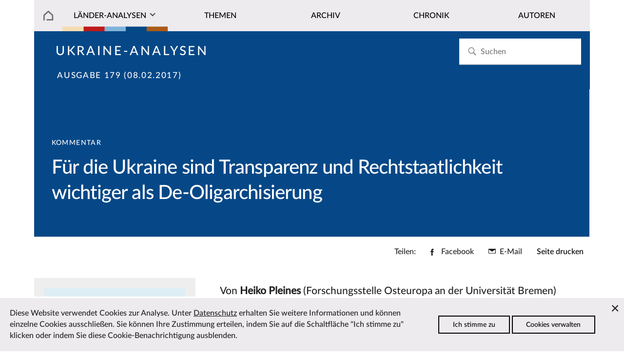

--- FILE ---
content_type: text/html; charset=utf-8
request_url: https://laender-analysen.de/ukraine-analysen/179/fuer-die-ukraine-sind-transparenz-und-rechtstaatlichkeit-wichtiger-als-de-oligarchisierung/
body_size: 11380
content:
<!DOCTYPE html>
<!--[if IE 7]>
<html class="ie ie7" lang="de-DE" xmlns:og="http://ogp.me/ns#" xmlns:fb="http://ogp.me/ns/fb#">
<![endif]-->
<!--[if IE 8]>
<html class="ie ie8" lang="de-DE" xmlns:og="http://ogp.me/ns#" xmlns:fb="http://ogp.me/ns/fb#">
<![endif]-->
<!--[if !(IE 7) | !(IE 8) ]><!-->
<html lang="de-DE" xmlns:og="http://ogp.me/ns#" xmlns:fb="http://ogp.me/ns/fb#">
<!--<![endif]-->
<head>
	<meta charset="utf-8" />
	<meta http-equiv="X-UA-Compatible" content="IE=edge" />
	<meta http-equiv="content-type" content="text/html; charset=utf-8" />
	<meta name="viewport" content="width=device-width, initial-scale=1" />
	<title>Für die Ukraine sind Transparenz und Rechtstaatlichkeit wichtiger als De-Oligarchisierung | L&auml;nder-Analysen</title>
	<link rel='stylesheet' type='text/css' href='/site/modules/CookieManagementBanner/assets/css/CookieManagementBanner.css' />
<link rel="apple-touch-icon" sizes="57x57" href="/site/templates/images/i/apple-icon-57x57.png">
	<link rel="apple-touch-icon" sizes="60x60" href="/site/templates/images/i/apple-icon-60x60.png">
	<link rel="apple-touch-icon" sizes="72x72" href="/site/templates/images/i/apple-icon-72x72.png">
	<link rel="apple-touch-icon" sizes="76x76" href="/site/templates/images/i/apple-icon-76x76.png">
	<link rel="apple-touch-icon" sizes="114x114" href="/site/templates/images/i/apple-icon-114x114.png">
	<link rel="apple-touch-icon" sizes="120x120" href="/site/templates/images/i/apple-icon-120x120.png">
	<link rel="apple-touch-icon" sizes="144x144" href="/site/templates/images/i/apple-icon-144x144.png">
	<link rel="apple-touch-icon" sizes="152x152" href="/site/templates/images/i/apple-icon-152x152.png">
	<link rel="apple-touch-icon" sizes="180x180" href="/site/templates/images/i/apple-icon-180x180.png">
	<link rel="icon" type="image/png" sizes="192x192"  href="/site/templates/images/i/android-icon-192x192.png">
	<link rel="icon" type="image/png" sizes="32x32" href="/site/templates/images/i/favicon-32x32.png">
	<link rel="icon" type="image/png" sizes="96x96" href="/site/templates/images/i/favicon-96x96.png">
	<link rel="icon" type="image/png" sizes="16x16" href="/site/templates/images/i/favicon-16x16.png">
	<link rel="manifest" href="/site/templates/images/i/manifest.json">
	<link rel="canonical" href="https://laender-analysen.de/ukraine-analysen/179/fuer-die-ukraine-sind-transparenz-und-rechtstaatlichkeit-wichtiger-als-de-oligarchisierung/" />
	<meta name="msapplication-TileColor" content="#ffffff">
	<meta name="msapplication-TileImage" content="/site/templates/images/i/ms-icon-144x144.png">
	<meta name="theme-color" content="#ffffff">
	<meta name="application-name" content="laender-analysen.de" />
	<meta name="copyright" content="Länder-Analysen, Forschungsstelle Osteuropa an der Universität Bremen, Germany" />
	<meta name="author" content="Länder-Analysen, Forschungsstelle Osteuropa an der Universität Bremen, Germany" />
	<meta name="publisher" content="Länder-Analysen" />
	<meta name="language" content="Deutsch" />
	<meta property="og:locale" content="de_DE" />
	<meta property="og:url" content="https://laender-analysen.de/ukraine-analysen/179/fuer-die-ukraine-sind-transparenz-und-rechtstaatlichkeit-wichtiger-als-de-oligarchisierung/">
	<meta property="og:site_name" content="Länder-Analysen">
	<meta property="og:title" content="Für die Ukraine sind Transparenz und Rechtstaatlichkeit wichtiger als De-Oligarchisierung | L&auml;nder-Analysen">
	<meta property="og:updated_time" content="2021-09-29T03:07:03+02:00" />

	<meta name="citation_title" content="Für die Ukraine sind Transparenz und Rechtstaatlichkeit wichtiger als De-Oligarchisierung">
	<meta name="citation_author" content="Pleines, Heiko">
	<meta name="citation_publication_date" content="2017-02-08T00:00:00+01:00">
	<meta name="citation_online_date" content="2017-02-08T00:00:00+01:00">
	<meta name="citation_issue" content="179">
	<meta name="citation_journal_title" content="Ukraine-Analysen">
	<meta name="citation_publisher" content="Länder-Analysen">
	<meta name="citation_firstpage" content="5">
	<meta name="citation_lastpage" content="7">
	<meta name="citation_abstract_html_url" content="https://laender-analysen.de/ukraine-analysen/179/fuer-die-ukraine-sind-transparenz-und-rechtstaatlichkeit-wichtiger-als-de-oligarchisierung/">
	<meta name="citation_fulltext_html_url" content="https://laender-analysen.de/ukraine-analysen/179/fuer-die-ukraine-sind-transparenz-und-rechtstaatlichkeit-wichtiger-als-de-oligarchisierung/">
	<meta name="citation_pdf_url" content="https://laender-analysen.de/ukraine-analysen/179/UkraineAnalysen179.pdf">
	<meta name="citation_keywords" content="Ukraine, Korruption und Kriminalität">
	<meta name="description" content="">
	<meta property="og:description" content="">
	<meta property="og:type" content="article">
	<meta property="article:publisher" content="https://www.facebook.com/forschungsstellebremen" />
	<meta property="article:tag" content="Ukraine" />
	<meta property="article:tag" content="Korruption und Kriminalität" />
	<meta property="article:published_time" content="2018-03-22T13:32:13+01:00" />
	<meta property="article:modified_time" content="2021-09-29T03:07:03+02:00" />
	<meta name="date" content="2018-03-22T13:32:13+01:00" />
	<meta name="last-modified" content="2021-09-29T03:07:03+02:00" />
	<link rel="index" type="application/json" href="https://www.laender-analysen.de/api/ukraine-analysen/list" />
	<meta property="og:image" content="https://laender-analysen.de/site/templates/images/logo-ua-wide.png" />
	<meta property="og:image:secure_url" content="https://laender-analysen.de/site/templates/images/logo-ua-wide.png" />
	<meta property="og:image:type" content="image/png" />
	<meta property="og:image:width" content="1200" />
	<meta property="og:image:height" content="660" />
	<meta name="twitter:image" content="https://laender-analysen.de/site/templates/images/logo-ua-wide.png" />
	<meta name="twitter:site" content="@laenderanalysen">
	<meta name="twitter:creator" content="@laenderanalysen">
	<meta name="twitter:title" content="Für die Ukraine sind Transparenz und Rechtstaatlichkeit wichtiger als De-Oligarchisierung | L&auml;nder-Analysen">
	<meta name="twitter:card" content="summary_large_image">
	<meta name="twitter:url" content="https://laender-analysen.de/ukraine-analysen/179/fuer-die-ukraine-sind-transparenz-und-rechtstaatlichkeit-wichtiger-als-de-oligarchisierung/">
	<link rel="stylesheet" type="text/css" href="/site/templates/styles/main.css" />

</head>
<body class="body" id="top"><img src="/site/templates/images/icons.svg" style="display: none" />
    <header class="pageheader">

        <nav class="pageheader__globalnav globalnav globalnav--home">
            <form class="search" role="search" id="search-form" style="z-index: 999;" action='/suche/#beitraege' method='get'>
							<input class="search__input" type="search" placeholder="Suchen" name="s" id="search-input" autocomplete="off" autocorrect="off" autocapitalize="off" spellcheck="false" placeholder='Suchen' id='search' value='' tabindex="-1" />
							<button class="search__button" type="submit" value="Suchen"	tabindex="-1">
							<svg class="search__icon"><use xlink:href="/site/templates/images/icons.svg#i-search"></use></svg></button>
                <div class="search__results results" id="search-results" hidden>
                    <div class="results__list" id="search-results-list"></div>
                </div>
            </form>
        </nav>


        <nav class="pageheader__nav nav nav--home" id="nav">
            <ul class="nav__list">

							<li class="nav__item--level1 nav__item--parent nav__item nav__item--home">
								<a href="/" class="nav__link"></a>
							</li>
                <li class="has-submenu nav__item--level1 nav__item--parent nav__item nav__item--journals">
                  <a href="#" class="nav__link nav__la">Länder-Analysen</a><button class="nav__expand" type="button">Ausklappen</button>
                    <ul class="nav__sublist">
                        <li class="nav__item--level2 nav__item"><a href="/belarus-analysen/" class="nav__link">Belarus-Analysen</a></li>
                        <li class="nav__item--level2 nav__item"><a href="/polen-analysen/" class="nav__link">Polen-Analysen</a></li>
                        <li class="nav__item--level2 nav__item"><a href="/russland-analysen/" class="nav__link">Russland-Analysen</a></li>
                        <li class="nav__item--level2 nav__item"><a href="/ukraine-analysen/" class="nav__link">Ukraine-Analysen</a></li>
                        <li class="nav__item--level2 nav__item"><a href="/zentralasien-analysen/" class="nav__link">Zentral&shy;asien-Analysen</a></li>
                        <li class="nav__item--level2 nav__item"><a href="/ueber-die-laender-analysen/" class="nav__link">Über die Länder-Analysen</a></li>
												<li class="nav__item--level2 nav__item"><a href="/abonnement/" class="nav__link">Kostenloses Abo</a></li>
                    </ul>
                </li>

								<li class="nav__item--level1 nav__item--parent nav__item">
                  <a href="/ukraine-analysen/themen/?c=13799&i=1" class="nav__link">Themen</a>
                </li>
								<li class="nav__item--level1 nav__item--parent nav__item">
                  <a href="/ukraine-analysen/archiv/" class="nav__link">Archiv</a>
                </li>
                <li class="nav__item--level1 nav__item--parent nav__item">
                  <a href="/ukraine-analysen/chronik/" class="nav__link">Chronik</a>
                </li>
                <li class="nav__item--level1 nav__item--parent nav__item">
                  <a href="/autoren/" class="nav__link">Autoren</a>
                </li>
            </ul>
        </nav>
    </header>


    <main class="main">

			<section class="main__category main__category--ua">		<div class="invert">				<h2 class="journal__title"><a href="/ukraine-analysen/">Ukraine-Analysen</a></h2><h3 class="journal__info"><a href="/ukraine-analysen/179/">Ausgabe 179 (08.02.2017)</a><span class="journal__info--page">, S.&nbsp;5&ndash;7</span></h3>		</div></section>
			<section class="main__contenthead contenthead contenthead--right contenthead--ua">
    <div class="contenthead__teasertexts contenthead__teasertexts--right invert">
        <div class="contenthead__breadcrumb breadcrumb breadcrumb--section breadcrumb--right">Kommentar</div>
                        <h2 class="contenthead__title">Für die Ukraine sind Transparenz und Rechtstaatlichkeit wichtiger als De-Oligarchisierung</h2>
    </div>
</section><div class="main__sharing-menu sharing-menu">
    <h3 class="sharing-menu__title">Teilen:</h3>
    <ul class="sharing-menu__list">
        <li class="sharing-menu__item">
            <a class="sharing-menu__link sharing-menu__link--facebook" href="https://www.facebook.com/sharer/sharer.php?u=https%3A%2F%2Flaender-analysen.de%2Fukraine-analysen%2F179%2Ffuer-die-ukraine-sind-transparenz-und-rechtstaatlichkeit-wichtiger-als-de-oligarchisierung%2F"
                target="_blank" rel="noopener" data-ct-label="facebook" title="Facebook">
                        <svg xmlns="http://www.w3.org/2000/svg" width="10" height="20" viewBox="0 0 10 20" class="svg-symbol sharing-menu__icon sharing-menu__icon--facebook" preserveAspectRatio="xMinYMin meet" aria-hidden="true"><title>Facebook</title><path d="M6.44 6.477V4.4c0-.778.502-.96.854-.96h2.17V.012L6.476 0C3.158 0 2.403 2.555 2.403 4.191v2.286H.483v3.53h1.92V20H6.44v-9.994h2.723l.353-3.529H6.44z"></path></svg>
            <span class="sharing-menu__text">Facebook</span>
        </a>
        </li>
        <li class="sharing-menu__item sharing-menu__item--mail">
            <a class="sharing-menu__link sharing-menu__link--mail" href="mailto:?subject=L%C3%A4nder-Analysen%3A%20F%C3%BCr%20die%20Ukraine%20sind%20Transparenz%20und%20Rechtstaatlichkeit%20wichtiger%20als%20De-Oligarchisierung&amp;body=https://laender-analysen.de/ukraine-analysen/179/fuer-die-ukraine-sind-transparenz-und-rechtstaatlichkeit-wichtiger-als-de-oligarchisierung/" data-ct-label="mail" title="Per E-Mail verschicken">
                        <svg xmlns="http://www.w3.org/2000/svg" width="20" height="14" viewBox="0 0 20 14" class="svg-symbol sharing-menu__icon sharing-menu__icon--mail" preserveAspectRatio="xMinYMin meet" aria-hidden="true"><title>Mail</title><path d="M0 13.945h20V.055H0v13.89zm1.46-1.489V2.584l8.322 6.072 8.52-6.154v9.954H1.462z"></path></svg>
            <span class="sharing-menu__text">E-Mail</span>
        </a>
        </li>
        <li class="sharing-menu__item sharing-menu__item--printbutton">
            <!--<a class="print-menu" href="" data-ct-row="print">Seite drucken</a>-->
            <button onclick="printPage()" data-ct-row="print" class="button--print">Seite drucken</button>
        </li>
    </ul>
</div>



<ul class="sharing-menu__items" id="sharing-menu-list" data-ct-row="social">
</ul><section class="depot depot--right ">
    <aside class="depot__aside aside aside--left aside--teaser">
      <figure class="aside__figure aside__figure--image">
          <div><a href="/ukraine-analysen/179/"><img class="multiimages__image" src="/site/templates/images/logo-ua-wide.png" alt="Titelbild"></a></div>
          <figcaption class="aside__caption">
            <p>Aus <a href="/ukraine-analysen/179/">Ukraine-Analysen Nr. 179 vom 08.02.2017</a>, S.&nbsp;5&ndash;7</p>
            <p><br><a href="/ukraine-analysen/179/UkraineAnalysen179.pdf" class="journal__link--download background__journal--ua invert" style="white-space: nowrap;">Ausgabe als PDF speichern</a></p>
          </figcaption>
      </figure>            </div><br /><div class="aside__spacer"></div>    <div class="aside__association association aside__tags aside__tags--ua ">
		                <h3 class="tags__title">Themen des Beitrages</h3>
		                <ul><li><a href="/ukraine-analysen/themen/?c=13799&t=47924" class="tags__link">Korruption und Kriminalität</a></li>			</ul>
		             </div>   <div class="depot__usertext depot__usertext--left usertext">            </div><br /><div class="aside__spacer"></div>    <div class="aside__association association aside__tags aside__tags--ua ">
		                <h3 class="tags__title">Behandelte L&auml;nder</h3>
		                <ul><li><a href="/ukraine-analysen/themen/?c=13799" class="tags__link">Ukraine</a></li>			</ul>
		             </div>   <div class="depot__usertext depot__usertext--left usertext"></aside>

    <div class="depot__usertext depot__usertext--left usertext">        <p class="contenthead__author">Von <a href=/ukraine-analysen/autoren/heiko-pleines><span class="contenthead__author--name">Heiko Pleines</span></a> (Forschungsstelle Osteuropa an der Universität Bremen)</subhead>        <p class="abstract"><span class="abstract--title">Zusammenfassung</span><br>Oligarchen haben den ukrainischen Staat gekapert. Sie sind aber eher ein Symptom als die Ursache der Krise des Landes. Deshalb würde eine erfolgreiche De-Oligarchisierung keinen wirklichen Fortschritt bringen, sondern die alten Oligarchen nur durch neue ersetzen. Was die Ukraine stattdessen braucht, ist eine Kultur der Transparenz und Rechtstaatlichkeit. </p> <div class="article__text"><h5>Oligarchen an der Macht</h5>

<p>Bereits über ein Jahrzehnt werden Oligarchen, politische einflussreiche Großunternehmer, trotz aller Umbrüche in der Ukraine als mächtigste Akteure gesehen. Wie in einigen anderen post-sozialistischen Staaten hatten sie – so die Formulierung von Joel Hellman, einem leitenden Wirtschaftswissenschaftler der Weltbank – den Staat »gekapert«. Obwohl die derzeitige politische Führung der Ukraine eine De-Oligarchisierung angekündigt hat, sehen viele Wähler und auch Experten die Ukraine weiterhin in den Fängen der Oligarchen.</p>

<p>Petro Poroschenko, einer der führenden Unternehmer des Landes, ist zum Präsidenten gewählt worden und hat entgegen seiner Wahlversprechen sein Unternehmen nicht verkauft. Ihor Kolomojskyj, ein weiterer ukrainischer Milliardär, der 2014 relativ früh auf die Seite des Euro-Maidans wechselte, hat es geschafft auch nach seinem Streit mit Poroschenko seinen Zugriff auf staatliche Gelder zu verteidigen. Selbst Oligarchen, die dem geflohenen Präsidenten Viktor Janukowitsch nahestanden, wie Rinat Achmetow und Dmitro Firtasch sind weiterhin gut im Geschäft.</p>

<p>Aus wirtschaftlicher Sicht ist das zentrale Problem mit den Oligarchen, dass ihr Geschäftsmodell nicht auf Wettbewerb auf freien Märkten basiert, sondern Gewinne über undurchsichtige Deals mit Staatsvertretern erreicht. Die britische Zeitschrift Economist hat in ihrem »crony-capitalism«-Index geschätzt, das 2016 insgesamt 85 % des Vermögens der ukrainischen Milliardäre aus Wirtschaftsbranchen stammte, in denen der Staat die Profite verteilt. Im weltweiten Vergleich liegt die Ukraine damit auf dem dritten Platz. Die hohe Abhängigkeit von illegitimer und oft auch illegaler staatlicher Unterstützung bedeutet, dass die Oligarchen alle Mittel, einschließlich Korruption, einsetzen, um ihren politischen Einfluss zu verteidigen.</p>

<h5>Wer genau ist ein Oligarch?</h5>

<p>Es sind sich zwar fast alle einig, dass Oligarchen schlecht für die Ukraine sind, wer genau ein Oligarch ist, ist aber weniger klar. Wenn Präsident Poroschenko eine De-Oligarchisierung verspricht, denkt er dabei offensichtlich nicht an seine eigene Entmachtung. In ukrainischen politischen Debatten scheinen immer nur die anderen Oligarchen zu sein oder mit Oligarchen zusammenzuarbeiten. Die typische Definition für Oligarchen ist dann: Reiche Leute in der Politik, die wir nicht mögen.</p>

<p>Eine politikwissenschaftliche Definition beschreibt Oligarchen präziser als Großunternehmer, die politischen Einfluss zur Förderung ihrer Geschäftsinteressen nutzen. Sie unterscheiden sich damit von korrupten Politikern, die ihr Amt nutzen um Kontrolle über Unternehmen zu erhalten und um sich, ihre Familie und ihre Freunde reich zu machen. Dementsprechend ist der Lackmustext für Oligarchen, ob ihre Macht von ihrem Unternehmen oder von einem politischen Amt abhängt. Als Janukowitsch sein politisches Amt verloren hatte, verlor er sofort seine Macht und den größten Teil seines Vermögens. Dasselbe gilt für seine Familie und Freunde. Achmetow hingegen ist weiterhin einflussreich, da er als echter Oligarch seinen Einfluss auf seine Unternehmen und nicht auf politische Ämter gründet.</p>

<p>Dementsprechend kann argumentiert werden, dass der beste Weg die Oligarchen loszuwerden die Verstaatlichung ihrer Unternehmen ist. So einfach ist es aber nicht.</p>

<h5>Systemrelevanz</h5>

<p>Das erste Problem besteht darin, dass die Oligarchen viele Unternehmen kontrollieren, die in der aktuellen Sprache der globalen Finanz- und Wirtschaftskrise als systemrelevant bezeichnet werden können. Wenn der ukrainische Staat die Privatbank von Kolomojskyj verstaatlicht, muss er die damit verbundenen finanzielle Risiken übernehmen, da sie die Kunden der Bank mehr betreffen als den Oligarchen selbst. (Die Verstaatlichung der Privatbank wird ein Thema in der nächsten Ukraine-Analyse sein.) Wenn der Staat versucht, den Einfluss der Oligarchen im Energiesektor zurückzudrängen, können diese ihre Verbündeten in Unternehmensleitungen und ihr Insider-Wissen nutzen, um sich zu wehren und dem Staat mit dem Zusammenbruch wichtiger Infrastruktur zu drohen. Wer würde sich in dieser Situation darauf verlassen, dass die Oligarchen sich genug um die Ukraine sorgen, um nicht ihren Zusammenbruch zu provozieren? Im Ergebnis bedeutet dies, das nicht alles was für die Oligarchen schlecht ist, automatisch für die Ukraine gut ist.</p>

<h5>Nur ein Symptom</h5>

<p>Aber das eigentliche Problem ist deutlich größer. Die Oligarchen sind nur die Spitze des Eisbergs. Im Grunde funktioniert fast die gesamte Ukraine nach der Logik der Oligarchen, selbst wenn keine Oligarchen beteiligt sind. Auch hier gibt es einen einfachen Test: Wenn die Oligarchen das zentrale Problem sind, dann sollten Reformen in Bereichen, die die Oligarchen nicht interessieren, klare Erfolgsgeschichten sein. Wie die großen Widerstände gegen Reformen im Gesundheitswesen, im Bildungsbereich oder beim Wahlrecht zeigen, ist dies aber nicht der Fall. Es gibt viele einflussreiche Interessengruppen, die Reformen verhindern wollen und dazu undurchsichtige politische Verbindungen nutzen.</p>

<p>Das führt zu einer anderen Schlussfolgerung. Das ukrainische Regierungssystem ist zu einem Selbstbedienungsladen für jeden mit einem Hauch von Einfluss verkommen. Nicht nur Oligarchen, sondern auch politische Parteien, Hochschulrektoren und Chefärzte, Zollbeamte und Richter sehen den Staat vor allem als Quelle zusätzlicher Einkommen. Wenn in so einem System Oligarchen ihren politischen Einfluss verlieren, werden sie einfach von anderen ersetzt. Nicht nur auf der Seite der Wirtschaft, sondern auch auf der Seite des Staates suchen so die meisten nach Möglichkeiten sich selber zu bereichern, statt das Land zu entwickeln. Das ist traurig, aber nicht ungewöhnlich. Genau diese Erwartung, dass Macht korrumpiert, war schon der Ausgangspunkt der ersten demokratischen Verfassungsdebatte.</p>

<h5>Die Demokratie kann zurückschlagen</h5>

<p>Die Federalist Papers, die 1787/88 von drei Gründungsvätern der USA verfasst wurden, argumentieren, dass politische Macht jeden korrumpieren kann und dass ein verantwortungsvolles Regierungssystem deshalb verlangt, dass alle Amtsinhaber kontrolliert werden. Eine Voraussetzung für funktionierende Kontrollen sind Transparenz und Rechtstaatlichkeit. Um diese zu gewährleisten, reicht es offensichtlich nicht aus, die Oligarchen zu entmachten. Ein selektives Vorgehen gegen einflussreiche Oligarchen kann sogar kontraproduktiv sein, wenn der Eindruck entsteht, alle anderen dürften sich weiter bereichern wie bisher.</p>

<p>Transparenz ist jedoch eine schwere Belastung für die politische Kultur eines Landes im Demokratisierungsprozess. Im Fall der Ukraine zeigt sich dies deutlich bei den elektronischen Vermögensdeklarationen führender Politiker und Beamter, die in der vorhergehenden Ausgabe der Ukraine-Analysen dokumentiert wurden. Die Vermögensdeklarationen sind natürlich ein wichtiger Schritt in Richtung Transparenz und können dem Kampf gegen Korruption neuen Schwung verleihen. Gleichzeitig führten die Vermögensdeklarationen aber dazu, dass Medienberichterstattung und öffentliche Debatten derzeit noch stärker auf Korruption konzentriert sind als unter Präsident Janukowitsch. Obwohl Transparenz und die erfolgreiche Aufdeckung von Korruptionsfällen eigentlich ein Fortschritt sind, führt die Vielzahl der bekanntwerdenden Fälle so dazu, dass die Bevölkerung resigniert die Allgegenwart von Korruption konstatiert. So entsteht anstelle einer breiten Unterstützung für die Bekämpfung von Korruption schnell eine politische Kultur des Zynismus, die alle Politiker für gleich korrupt hält und sehr anfällig für Populisten ist, die statt konkreter Strategien vor allem laute Vorwürfe und einfache Parolen bieten.</p>

<p>In dieser Situation ist dringend eine neue politische Kultur erforderlich, die verlangt, dass Transparenz durch Rechtstaatlichkeit ergänzt wird und die versteht, dass Demokratie als »Volksherrschaft« bedeutet, dass das Volk nicht nur bei Wahlen und »Revolutionen« politisch aktiv werden muss, sondern fortwährend informiert und aktiv sein muss, um durch politischen Druck Machtmissbrauch zu verhindern. Wenn, wie in der Ukraine, die im politischen System vorgesehenen Kontrollen durch Parlament und Justiz nicht wirklich funktionieren, kann nur die öffentliche Forderung nach konkreten, klaren und konsistenten Reformen durch die Wähler selber ein Gegengewicht zur Selbstbedienungsmentalität in Politik und Wirtschaft sein. EU und IWF können in Einzelfällen Forderungen Nachdruck verleihen, wie etwa bei ProZorro und Vermögensdeklarationen. Ohne dauerhafte Unterstützung der ukrainischen Zivilgesellschaft bleiben dies aber Einmaleffekte.</p>

<h5>Regeln, nichts als Regeln!</h5>

<p>Dementsprechend ist die zentrale Herausforderung nicht die Zurückdrängung des oligarchischen Einflusses in konkreten Unternehmen. Die Vermögensdeklarationen und das staatliche Beschaffungssystem ProZorro sind viel wichtigere Schritte in Richtung Transparenz und Rechtstaatlichkeit. Wenn diese Reformen erfolgreich sind, werden die Oligarchen sie früher oder später akzeptieren müssen und sich an transparente und rechtskonforme Geschäftstätigkeit gewöhnen müssen. Auch die »robber barons«, politisch einflussreiche Großunternehmer, die vor einem Jahrhundert in den USA Politik und Wirtschaft manipulierten, wurden nicht durch den Feldzug eines Präsidenten entmachtet, sondern durch die Anwendung des für alle Unternehmen gültigen Kartellrechts.</p>

<hr /><p>Die englische Originalfassung des vorliegenden Beitrags ist auf Vox Ukraine veröffentlicht worden: &lt;<a href="http://voxukraine.org/2017/01/19/oligarchs-more-a-symptom-en/&gt">http://voxukraine.org/2017/01/19/oligarchs-more-a-symptom-en/&gt</a>;</p>

<p>Eine russische und ukrainische Übersetzung ist von Novoe Vremya publiziert worden: &lt;<a href="http://nv.ua/opinion/pleines/oligarhi-simptom-a-ne-prichina-krizisa-v-ukraine-497385.html&gt">http://nv.ua/opinion/pleines/oligarhi-simptom-a-ne-prichina-krizisa-v-ukraine-497385.html&gt</a>; bzw. &lt;<a href="http://nv.ua/ukr/opinion/pleines/oligarhi-simptom-a-ne-prichina-krizi-v-ukrajini-497385.html&gt">http://nv.ua/ukr/opinion/pleines/oligarhi-simptom-a-ne-prichina-krizi-v-ukrajini-497385.html&gt</a>;</p> </div></div>
          </section> <section class="depot depot--left usertext">
                  <div class="author--info"><h3>Über den Autor</h3><a href=/ukraine-analysen/autoren/heiko-pleines><p>Prof. Dr. Heiko Pleines leitet die Abteilung Politik und Wirtschaft der Forschungsstelle Osteuropa an der Universität Bremen. Er ist derzeit in Vertretung Chefredakteur der Ukraine-Analysen.</p></a><br /></div>
                  <div class="bibliography"><h3>Lesetipps / Bibliographie</h3><ul><li>Economist: Our crony-capitalism index, 07 May 2016, &lt;<a href="http://www.economist.com/news/international/21698239-across-world-politically-connected-tycoons-are-feeling-squeeze-party-winds%3EHalling">http://www.economist.com/news/international/21698239-across-world-politically-connected-tycoons-are-feeling-squeeze-party-winds&gt;</a></li>
	<li>Halling, Steffen / Susan Stewart: Die »Deoligarchisierung« in der Ukraine, SWP-Aktuell 2016/A 69, November 2016, &lt;<a href="https://www.swp-berlin.org/publikation/die-deoligarchisierung-in-der-ukraine/%3EHellman">https://www.swp-berlin.org/publikation/die-deoligarchisierung-in-der-ukraine/&gt;</a></li>
	<li>Hellman, Joel S. / Geraint Jones / Daniel Kaufmann: Seize the State, Seize the Day: State Capture, Corruption, and Influence in Transition, World Bank Policy Research Working Papers, September 2000, &lt;<a href="http://elibrary.worldbank.org/doi/abs/10.1596/1813-9450-2444%3EPleines">http://elibrary.worldbank.org/doi/abs/10.1596/1813-9450-2444&gt;</a></li>
	<li>Pleines, Heiko: Oligarchs and Politics in Ukraine, in: Demokratizatsiya 24:1 (2016), S. 105–127, &lt;<a href="https://muse.jhu.edu/article/610188%3EDokumentation">https://muse.jhu.edu/article/610188&gt;</a></li>
</ul></div>
                </section><section class="depot depot--left ">  <div class="chronicle__results--prev"><a href="/ukraine-analysen/179/presseerklaerung-des-ukraine-sondergesandten-der-osze/" class="journal__frontpage--link">Vorheriger Beitrag</a></div>  <div class="journal__frontpage--link"><a href="/ukraine-analysen/179/die-ukraine-in-internationalen-korruptions-und-transparenz-rankings/" class="journal__frontpage--link">N&auml;chster Beitrag</a></div></section>      <section class="depot depot-- depot--further">
	        <h2 class="depot__title depot__title--further">Zum Weiterlesen</h2>
	        <div class="maintext maintext--within ">
	          <div class="maintext__holder maintext__holder--within maintext__holder--items2">
							<article class="maintext__item maintext__item--items2">	<a href="/ukraine-analysen/88/ein-jahr-nach-den-praesidentschaftswahlen-quo-vadis-ukraine/">		<img src="/site/templates/images/logo-ua-wide.png" class="maintext__image maintext__image--further" />	</a>	<subhead class="maintext__prehead">Analyse</subhead>	<h3 class="maintext__title"><a href="/ukraine-analysen/88/ein-jahr-nach-den-praesidentschaftswahlen-quo-vadis-ukraine/">Ein Jahr nach den Präsidentschaftswahlen – quo vadis Ukraine?</a></h3>	<div class="maintext__author">Von Heike Dörrenbächer, Volodymyr Oliinyk	</div>	<div class="maintext__teaser maintext__teaser--further">Nach nur einem Jahr im Amt hat Präsident Janukowytsch eine ungeheure Machtfülle auf sich vereint, mit der ein Übergang zu einem autoritären Staat jederzeit möglich ist. Die Korruption wird vor allem verbal bekämpft und dieser Kampf dazu benutzt, den politischen Gegner in Schach zu halten. Die Pressefreiheit existiert eher formal und muss von den Journalisten und der Gesellschaft verteidigt werden. Der Staat ist stabil, doch wirkliche Reformen sind nicht in Sicht. Die Ukraine nähert sich immer mehr einer »imitierten Demokratie« an – einem Phänomen, das wir bereits aus Russland kennen. (&hellip;)	</div>	<a href="/ukraine-analysen/88/ein-jahr-nach-den-praesidentschaftswahlen-quo-vadis-ukraine/" class="maintext__link">Zum Artikel</a></article><article class="maintext__item maintext__item--items2">	<a href="/ukraine-analysen/126/quo-vadis-das-erfolgreiche-unabhaengige-zentralabitur-am-scheideweg/">		<img src="/site/templates/images/logo-ua-wide.png" class="maintext__image maintext__image--further" />	</a>	<subhead class="maintext__prehead">Analyse</subhead>	<h3 class="maintext__title"><a href="/ukraine-analysen/126/quo-vadis-das-erfolgreiche-unabhaengige-zentralabitur-am-scheideweg/">Quo vadis? Das erfolgreiche unabhängige Zentralabitur am Scheideweg</a></h3>	<div class="maintext__author">Von Eduard Klein	</div>	<div class="maintext__teaser maintext__teaser--further">Unter Präsident Juschtschenko wurde 2008 das ukrainische Hochschulzugangsverfahren grundlegend reformiert. Die korruptionsanfälligen Aufnahmeprüfungen an den Universitäten wurden durch ein unabhängiges Zentralabitur am Ende der 11. Klasse ersetzt. Die bis dahin allgegenwärtige Korruption im Auswahlprozess wurde so innerhalb kürzester Zeit effektiv bekämpft. Sowohl die Bevölkerung als auch Bildungsexperten bewerten das Examen als die bisher erfolgreichste Bildungsreform seit der Unabhängigkeit. (&hellip;)	</div>	<a href="/ukraine-analysen/126/quo-vadis-das-erfolgreiche-unabhaengige-zentralabitur-am-scheideweg/" class="maintext__link">Zum Artikel</a></article>
	          </div>
	        </div>
	      </section>

			<section class="depot depot-- ">
				<div class="main__toplink"><a href="#top" class="main__toplink">Zum Seitenanfang</a></div>
			</section>


    </main>




    <section class="depot depot--partners ">
      <hr>
        <div class="maintext__holder maintext__holder--within maintext__holder--items6">
          <figure class="maintext__item maintext__item--items6">
              <div>
                <a class="multiimages__imglink" href="https://www.forschungsstelle.uni-bremen.de/" target="_blank">
                  <img class="multiimages__image" alt="Logo FSO" src="/site/templates/images/logo-fso.png">
                </a>
              </div>
          </figure>
          <figure class="maintext__item maintext__item--items6">
              <div>
                <a class="multiimages__imglink" href="https://www.dgo-online.org/" target="_blank">
                  <img class="multiimages__image" alt="Logo DGO" src="/site/templates/images/logo-dgo.png">
                </a>
              </div>
          </figure>
          <figure class="maintext__item maintext__item--items6">
              <div>
                <a class="multiimages__imglink" href="https://www.zois-berlin.de/" target="_blank">
                  <img class="multiimages__image" alt="Logo ZOIS" src="/site/templates/images/logo-zois.png">
                </a>
              </div>
          </figure>
          <figure class="maintext__item maintext__item--items6">
              <div>
                <a class="multiimages__imglink" href="https://www.deutsches-polen-institut.de/" target="_blank">
                  <img class="multiimages__image" alt="Logo DPI" src="/site/templates/images/logo-dpi.gif">
                </a>
              </div>
          </figure>
          <figure class="maintext__item maintext__item--items6">
              <div>
                <a class="multiimages__imglink" href="https://www.iamo.de/" target="_blank">
                  <img class="multiimages__image" alt="Logo IAMO" src="/site/templates/images/logo-iamo.jpg">
                </a>
              </div>
          </figure>
          <figure class="maintext__item maintext__item--items6">
              <div>
                <a class="multiimages__imglink" href="https://www.ios-regensburg.de/" target="_blank">
                  <img class="multiimages__image" alt="Logo IOS" src="/site/templates/images/logo-ios.jpg">
                </a>
              </div>
          </figure>
        </div>
    </section>


    <footer class="footer">
        <div class="footer__meta footer__meta--ua">
						<div class="footer__listitem--level1">
              <h3 class="footer__listlink--headline invert">Kostenlos abonnieren</h3>
              <div class="footer__infotext footer__subnav">

							<p>Die L&auml;nder-Analysen erscheinen regelm&auml;ßig kostenlos als PDF.</p>
							<br><a class="subscription__link invert" href="/ukraine-analysen/abonnement/#ukraine-analysen">Zum Abonnement</a>
								</div>
                <p></p>
								<br><br>

								
            </div>

						<div class="footer__listitem--level1">
                <h3 class="footer__listlink--headline invert">Diese Seite empfehlen</h3>
                <div class="footer__infotext footer__subnav">
                  <ul class="newsletter__social social invert">
                      <li class="social__item"><a class="social__link" href="https://www.facebook.com/sharer/sharer.php?u=https%3A%2F%2Flaender-analysen.de%2Fukraine-analysen%2F179%2Ffuer-die-ukraine-sind-transparenz-und-rechtstaatlichkeit-wichtiger-als-de-oligarchisierung%2F"><svg class="social__icon"><use xlink:href="/site/templates/images/icons.svg#i-facebook"></use></svg> Bei Facebook teilen</a></li>
                      <li class="social__item"><a class="social__link" href="mailto:?subject=L%C3%A4nder-Analysen%3A%20F%C3%BCr%20die%20Ukraine%20sind%20Transparenz%20und%20Rechtstaatlichkeit%20wichtiger%20als%20De-Oligarchisierung&body=https://laender-analysen.de/ukraine-analysen/179/fuer-die-ukraine-sind-transparenz-und-rechtstaatlichkeit-wichtiger-als-de-oligarchisierung/"><svg class="social__icon"><use xlink:href="/site/templates/images/icons.svg#i-mail"></use></svg> Per E-Mail teilen</a></li>

																					
                  </ul>
								</div>
								<br />
								<div>
									<h3 class="footer__listlink--headline invert">Länder-Analysen bei Bluesky</h3>
                                                                        <div class="footer__infotext footer__subnav">
                                                                                <a href="https://bsky.app/profile/laenderanalysen.bsky.social">@laenderanalysen.bsky.social</a>
                                                                        </div>

                </div>
            </div>
            <div class="footer__listitem--level1">
                <h3 class="footer__listlink--headline  invert">Kontakt</h3>
                <div class="footer__infotext">
                  <ul class="footer__contact">
                    <li><a href="mailto:info@laender-analysen.de">info@laender-analysen.de</a></li>
                    <li>Tel.: 0421/218-69600</li>
                    <li>Fax: 0421/218-69607</li>
                    <li><a class="footer__contact--link" href="/ueber-die-laender-analysen/redaktionen-und-wissenschaftliche-beiraete/">Redaktionen</a></li>
										<li><a class="footer__contact--link" href="/ueber-die-laender-analysen/redaktionen-und-wissenschaftliche-beiraete/">Wissenschaftliche Beir&auml;te</a></li>
										<li><a class="footer__contact--link" href="/ueber-die-laender-analysen/">&Uuml;ber die L&auml;nder-Analysen</a></li>
                    <li><a class="footer__contact--link" href="/datenschutz">Datenschutz</a> &mdash; <a class="footer__contact--link" href="/impressum">Impressum</a> &mdash; <a class="footer__contact--link" href="/barrierefreiheit">Barrierefreiheit</a></li>
                  </ul>
                </div>
            </div>
        </div>
    </footer>
    <script src="/site/templates/script/nav.js" async></script>
				<script type="text/javascript" src="/site/templates/script/article.js"></script>
				
		<!-- Piwik -->
			<script type="text/javascript">
			  var _paq = _paq || [];
			  _paq.push(["trackPageView"]);
			  _paq.push(["enableLinkTracking"]);

			  (function() {
			    var u=(("https:" == document.location.protocol) ? "https" : "http") + "://matomo.laender-analysen.de/";
			    _paq.push(["setTrackerUrl", u+"piwik.php"]);
			    _paq.push(["setSiteId", "1"]);
			    var d=document, g=d.createElement("script"), s=d.getElementsByTagName("script")[0]; g.type="text/javascript";
			    g.defer=true; g.async=true; g.src=u+"piwik.js"; s.parentNode.insertBefore(g,s);
			  })();
			</script>
			<!-- End Piwik Code -->

<div id="cookie-manager" class="pwcmb pwcmb--bottom_overlay">
    <div class="pwcmb-widget pwcmb-widget--notice">
    <div class="pwcmb-widget__inner">
        <div class="pwcmb-widget__copy">
                        <div class="pwcmb-widget__text"><p>Diese Website verwendet Cookies zur Analyse. Unter <a href="https://www.laender-analysen.de/datenschutz/">Datenschutz</a> erhalten Sie weitere Informationen und können einzelne Cookies ausschließen. Sie können Ihre Zustimmung erteilen, indem Sie auf die Schaltfläche "Ich stimme zu" klicken oder indem Sie diese Cookie-Benachrichtigung ausblenden.</p></div>
        </div>
        <div class="pwcmb-widget__actions">
            <button class="pwcmb-widget__button js-pwcmb-allow-cookies">Ich stimme zu</button>
                            <button class="pwcmb-widget__button js-pwcmb-manage-cookies">Cookies verwalten</button>
                    </div>
        <span class="pwcmb-widget__close js-pwcmb-allow-cookies">Close</span>
    </div>
</div>    <div class="pwcmb-widget pwcmb-widget--manage">
    <div class="pwcmb-widget__inner">
        <div class="pwcmb-widget__copy">
                        <div class="pwcmb-widget__text"><p>Diese Website verwendet Cookies zur Analyse des Surfverhaltens. Unter <a href="https://www.laender-analysen.de/datenschutz/">Datenschutz</a> erhalten Sie weitere Informationen und können einzelne Cookies ausschließen. Wenn Sie mit der Analyse einverstanden sind, aktivieren Sie bitte die folgende Checkbox, um Ihre Zustimmung zu geben.</p></div>
            <form class="pwcmb-widget__row" id="pwcmb-consent-form" name="pwcmb-consent-form" method="get">
                <div class="pwcmb-option-wrapper">
                    <input id="pwcmb-consent--y" name="pwcmb-consent--y" class="pwcmb-widget__row-cb js-pwcmb-marketing-pref--y" type="checkbox">
                    <label for="pwcmb-consent--y" class="pwcmb-widget__row-label"><span>Ich stimme zu</span></label>
                </div>
                <div class="pwcmb-option-wrapper">
                    <input id="pwcmb-consent--n" name="pwcmb-consent--n" class="pwcmb-widget__row-cb js-pwcmb-marketing-pref--n" type="checkbox">
                    <label for="pwcmb-consent--n" class="pwcmb-widget__row-label"><span>Ich stimme nicht zu</span></label>
                </div>
            </form>
        </div>
        <div class="pwcmb-widget__actions">
            <button class="pwcmb-widget__button js-pwcmb-save-pref">Einstellungen speichern</button>
        </div>
    </div>
</div>    <div class="pwcmb-widget pwcmb-widget--message">
    Ihre Einstellungen wurden gespeichert.</div></div>
            <script>
                var pwcmb_settings = {
                    status: "1",
                    version: "1",
                    auto_accept: "",
                    auto_fire: ""
                };
            </script>
            <script defer src='/site/modules/CookieManagementBanner/assets/js/CookieManagementBanner.vanilla.js'></script></body>
</html>

--- FILE ---
content_type: image/svg+xml
request_url: https://laender-analysen.de/site/templates/images/book-open.svg
body_size: 793
content:
<?xml version="1.0" encoding="utf-8"?>
<!-- Generator: Adobe Illustrator 15.1.0, SVG Export Plug-In . SVG Version: 6.00 Build 0)  -->
<!DOCTYPE svg PUBLIC "-//W3C//DTD SVG 1.1//EN" "http://www.w3.org/Graphics/SVG/1.1/DTD/svg11.dtd">
<svg version="1.1" id="Ebene_1" xmlns="http://www.w3.org/2000/svg" xmlns:xlink="http://www.w3.org/1999/xlink" x="0px" y="0px"
	 width="200px" height="200px" viewBox="0 0 200 200" enable-background="new 0 0 200 200" xml:space="preserve">
<path fill="#707070" d="M188.264,22.146c-19.027,1.076-56.84,5-80.208,19.305c-1.597,0.973-2.534,2.743-2.534,4.583v126.354
	c0,3.993,4.375,6.527,8.09,4.688c24.027-12.083,58.75-15.382,75.938-16.285c5.867-0.313,10.416-5,10.416-10.659V32.771
	C200,26.625,194.652,21.764,188.264,22.146z M91.91,41.417C68.576,27.146,30.764,23.222,11.736,22.146
	C5.347,21.764,0,26.625,0,32.771v117.292c0,5.625,4.549,10.348,10.417,10.66c17.188,0.902,51.945,4.201,75.972,16.318
	c3.681,1.875,8.056-0.659,8.056-4.688V45.931C94.444,44.09,93.542,42.424,91.91,41.417z"/>
</svg>
